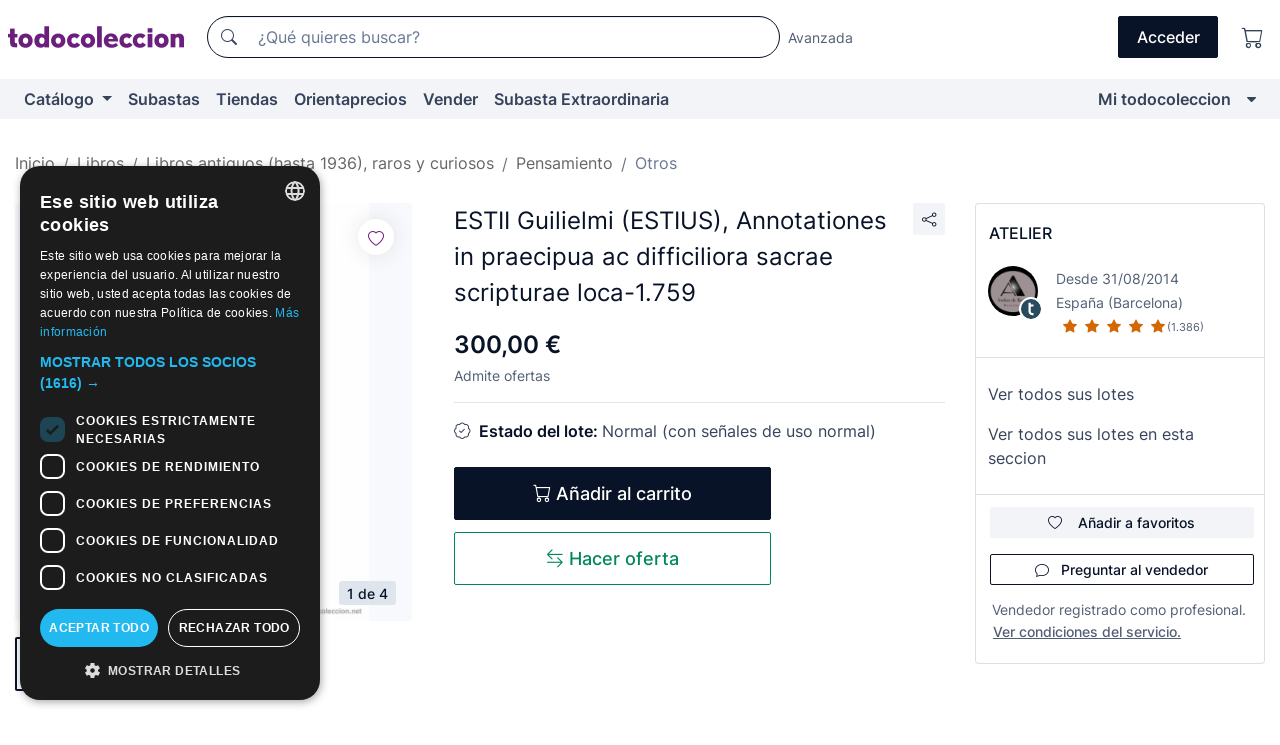

--- FILE ---
content_type: text/html;charset=UTF-8
request_url: https://www.todocoleccion.net/libros-antiguos/estii-guilielmi-estius-annotationes-in-praecipua-ac-difficiliora-sacrae-scripturae-loca-1-759~x53763309
body_size: 14811
content:

<!DOCTYPE html>
<html lang="es">
<head><script>(function(w,i,g){w[g]=w[g]||[];if(typeof w[g].push=='function')w[g].push(i)})
(window,'GTM-N5BMJZR','google_tags_first_party');</script><script>(function(w,d,s,l){w[l]=w[l]||[];(function(){w[l].push(arguments);})('set', 'developer_id.dY2E1Nz', true);
		var f=d.getElementsByTagName(s)[0],
		j=d.createElement(s);j.async=true;j.src='/2vdj/';
		f.parentNode.insertBefore(j,f);
		})(window,document,'script','dataLayer');</script>
<script>
if (typeof MutationObserver === 'undefined') {
var scriptTag = document.createElement('script');
scriptTag.src = "/assets/javascripts/vendor/mutationobserver.min.js";
// document.head.appendChild(scriptTag);
document.getElementsByTagName('head')[0].appendChild(scriptTag);
}
</script>
<meta http-equiv="Content-Type" content="text/html; charset=utf-8" />
<meta http-equiv="X-UA-Compatible" content="IE=edge">
<meta name="viewport" content="width=device-width, initial-scale=1">
<link rel="dns-prefetch" href="//pictures2.todocoleccion.net" />
<link rel="preconnect" href="https://assets2.todocoleccion.online" />
<link rel="preconnect" href="https://cloud10.todocoleccion.online" />
<link rel="shortcut icon" href="https://assets2.todocoleccion.online/assets/images/favicons/favicon.ico" type="image/x-icon" />
<script>
var MANGOPAY_CLIENT_ID = "todocoleccion";
var MANGOPAY_ENVIRONMENT = "PRODUCTION";
</script>
<meta name="description" content="Compra al mejor precio ESTII Guilielmi (ESTIUS), Annotationes in praec en la sección Otros libros antiguos de pensamiento de la web." />
<meta name="robots" content="index,follow" />
<meta name="apple-itunes-app" content="app-id=892347440">
<meta name="google-play-app" content="app-id=com.package.android">
<title>estii guilielmi (estius), annotationes in praec - Compra venta en todocoleccion</title>
<link rel="stylesheet" type="text/css" href="https://assets2.todocoleccion.online/assets/stylesheets/font-inter.css?202511261137">
<link rel="stylesheet" type="text/css" href="https://assets2.todocoleccion.online/assets/stylesheets/tcbootstrap.css?202511261137" />
<link rel="stylesheet" type="text/css" href="https://assets2.todocoleccion.online/assets/stylesheets/application.css?202511261137" />
<link rel="stylesheet" type="text/css" href="https://assets2.todocoleccion.online/assets/stylesheets/zoconet-design-system.css?202511261137" />
<link rel="stylesheet" type="text/css" href="https://assets2.todocoleccion.online/assets/icons/font/bootstrap-icons.css?202511261137" />
<link rel="stylesheet" type="text/css" href="https://assets2.todocoleccion.online/assets/stylesheets/swiper.css?202511261137" />
<link rel="stylesheet" type="text/css" href="https://assets2.todocoleccion.online/assets/stylesheets/lote.css?202511261137" />
<link rel="canonical" href="https://www.todocoleccion.net/libros-antiguos/estii-guilielmi-estius-annotationes-in-praecipua-ac-difficiliora-sacrae-scripturae-loca-1-759~x53763309" />
<link rel="alternate" hreflang="es" href="https://www.todocoleccion.net/libros-antiguos/estii-guilielmi-estius-annotationes-in-praecipua-ac-difficiliora-sacrae-scripturae-loca-1-759~x53763309" />
<link rel="alternate" hreflang="en" href="https://en.todocoleccion.net/old-books/estii-guilielmi-estius-annotationes-in-praecipua-ac-difficiliora-sacrae-scripturae-loca-1-759~x53763309" />
<link rel="alternate" hreflang="de" href="https://de.todocoleccion.net/alte-bucher/estii-guilielmi-estius-annotationes-in-praecipua-ac-difficiliora-sacrae-scripturae-loca-1-759~x53763309" />
<link rel="alternate" hreflang="fr" href="https://fr.todocoleccion.net/livres-anciens/estii-guilielmi-estius-annotationes-in-praecipua-ac-difficiliora-sacrae-scripturae-loca-1-759~x53763309" />
<link rel="alternate" hreflang="pt" href="https://pt.todocoleccion.net/livros-antigos/estii-guilielmi-estius-annotationes-in-praecipua-ac-difficiliora-sacrae-scripturae-loca-1-759~x53763309" />
<link rel="alternate" hreflang="it" href="https://it.todocoleccion.net/libri-antichi/estii-guilielmi-estius-annotationes-in-praecipua-ac-difficiliora-sacrae-scripturae-loca-1-759~x53763309" />
<script type="text/javascript" src="https://assets2.todocoleccion.online/assets/javascripts/vendor/modernizr.js?202601121244">
</script>
<script type="text/javascript" src="https://cdn.jsdelivr.net/npm/@mangopay/vault-sdk@1.2.1/dist/umd/client.min.js"></script>
<link rel="apple-touch-icon" href="https://assets2.todocoleccion.online/assets/images/apple_touch_icons/apple-touch-icon-iphone-60x60.png">
<link rel="apple-touch-icon" sizes="60x60" href="https://assets2.todocoleccion.online/assets/images/apple_touch_icons/apple-touch-icon-ipad-76x76.png">
<link rel="apple-touch-icon" sizes="114x114" href="https://assets2.todocoleccion.online/assets/images/apple_touch_icons/apple-touch-icon-iphone-retina-120x120.png">
<link rel="apple-touch-icon" sizes="144x144" href="https://assets2.todocoleccion.online/assets/images/apple_touch_icons/apple-touch-icon-ipad-retina-152x152.png">
<meta name="apple-itunes-app" content="app-id=892347440">
<script>
var ASSETS_HOST = "https://assets2.todocoleccion.online";
var FINGERPRINT_IMAGES ="202512231041";
var FINGERPRINT_CSS ="202511261137";
</script>
<script>
dataLayer = [];
// Configuración cookieScript: Nos aseguramos que, al arrancar, por defecto estén denegadas las cookies,
// porque se nos queja Google de que ejecutamos cosas de recoplilación de datos antes de que el usuario pueda aceptar o denegar las cookies.
dataLayer.push(
'consent',
'default',
{
'ad_personalization': 'denied',
'ad_storage': 'denied',
'ad_user_data': 'denied',
'analytics_storage': 'denied',
'wait_for_update': 500
}
);
dataLayer.push({"loggedIn":false});
dataLayer.push({"esMovil":false});
dataLayer.push({"content_type":"lote"});
dataLayer.push({"lote":{"precio":300,"ofertas":true,"descuento":false,"modalidad":"venta directa"}});
dataLayer.push({"catalogo":{"sec3":"Pensamiento","sec1":"Libros","sec2":"Libros antiguos (hasta 1936), raros y curiosos","sec4":"Otros "}});
dataLayer.push({"googleSit":"En Venta"});
dataLayer.push({"subasta":false});
dataLayer.push({
'ecommerce': {
'detail': {
'products': [{"price":"300.00","variant":"","brand":"","category":"Libros/Libros antiguos (hasta 1936), raros y curiosos/Pensamiento/Otros","name":"Otros ","id":"53763309","currency":"EUR"}]
}
}
});
</script>
<script>(function(w,d,s,l,i){w[l]=w[l]||[];w[l].push({'gtm.start':
new Date().getTime(),event:'gtm.js'});var f=d.getElementsByTagName(s)[0],
j=d.createElement(s),dl=l!='dataLayer'?'&l='+l:'';j.async=true;j.src=
'https://www.googletagmanager.com/gtm.js?id='+i+dl;f.parentNode.insertBefore(j,f);
})(window,document,'script','dataLayer','GTM-N5BMJZR');</script>
<meta property="og:title" content="ESTII Guilielmi (ESTIUS), Annotationes in praecipua ac difficiliora sacrae scripturae loca-1.759"/>
<meta property="og:type" content="product"/>
<meta property="og:url" content="https://www.todocoleccion.net/libros-antiguos/estii-guilielmi-estius-annotationes-in-praecipua-ac-difficiliora-sacrae-scripturae-loca-1-759~x53763309"/>
<meta property="og:image" content="https://cloud10.todocoleccion.online/libros-antiguos/tc/2016/01/13/14/53763309.jpg?size=230x230&crop=true"/>
<meta property="og:image:width" content="230"/>
<meta property="og:image:height" content="230"/>
<meta property="og:site_name" content="todocoleccion.net"/>
<meta property="og:description" content="ESTII Guilielmi (ESTIUS), Annotationes in praecipua ac difficiliora sacrae scripturae loca-1.759"/>
<meta name="google-translate-customization" content="666371e4fcbb35ea-7d61682752185561-g881534783573c20e-15" />
<!-- CBWIRE Styles -->
<style >[wire\:loading][wire\:loading], [wire\:loading\.delay][wire\:loading\.delay], [wire\:loading\.inline-block][wire\:loading\.inline-block], [wire\:loading\.inline][wire\:loading\.inline], [wire\:loading\.block][wire\:loading\.block], [wire\:loading\.flex][wire\:loading\.flex], [wire\:loading\.table][wire\:loading\.table], [wire\:loading\.grid][wire\:loading\.grid], [wire\:loading\.inline-flex][wire\:loading\.inline-flex] {display: none;}[wire\:loading\.delay\.none][wire\:loading\.delay\.none], [wire\:loading\.delay\.shortest][wire\:loading\.delay\.shortest], [wire\:loading\.delay\.shorter][wire\:loading\.delay\.shorter], [wire\:loading\.delay\.short][wire\:loading\.delay\.short], [wire\:loading\.delay\.default][wire\:loading\.delay\.default], [wire\:loading\.delay\.long][wire\:loading\.delay\.long], [wire\:loading\.delay\.longer][wire\:loading\.delay\.longer], [wire\:loading\.delay\.longest][wire\:loading\.delay\.longest] {display: none;}[wire\:offline][wire\:offline] {display: none;}[wire\:dirty]:not(textarea):not(input):not(select) {display: none;}:root {--livewire-progress-bar-color: #2299dd;}[x-cloak] {display: none !important;}</style>
</head>
<body class="at-desktop">
<div id="wrap" class="pagina">
<span id="inicio">
</span>
<div id="header" role="banner" class="hidden-print">
<div id="cabecera" role="banner" class="hidden-print">
<div id="cabecera-top-container">
<div id="cabecera-top">
<div class="container p-0 p-md-3">
<div class="d-flex justify-content-between align-items-center">
<div class="cabecera-col col-side-user-menu">
<button wire:snapshot="&#x7b;&quot;data&quot;&#x3a;&#x7b;&#x7d;,&quot;memo&quot;&#x3a;&#x7b;&quot;id&quot;&#x3a;&quot;0a2fee373bc454fab313e9f063ae190c&quot;,&quot;name&quot;&#x3a;&quot;cabecera&#x2f;SideUserMenuButton&quot;,&quot;path&quot;&#x3a;&quot;cabecera&#x2f;SideUserMenuButton&quot;,&quot;method&quot;&#x3a;&quot;GET&quot;,&quot;children&quot;&#x3a;&#x5b;&#x5d;,&quot;scripts&quot;&#x3a;&#x5b;&#x5d;,&quot;assets&quot;&#x3a;&#x5b;&#x5d;,&quot;isolate&quot;&#x3a;false,&quot;lazyLoaded&quot;&#x3a;false,&quot;lazyIsolated&quot;&#x3a;true,&quot;errors&quot;&#x3a;&#x5b;&#x5d;,&quot;locale&quot;&#x3a;&quot;en&quot;&#x7d;,&quot;checksum&quot;&#x3a;&quot;3904FD81C363C75353AC3F7E4D25EFBECACFD2F0EF4E681441A04D6B22095269&quot;&#x7d;" wire:effects="[]" wire:id="0a2fee373bc454fab313e9f063ae190c"
aria-controls="SideUserMenu"
aria-expanded="false"
data-toggle="modal"
data-target="#SideUserMenu"
title="Mostrar/ocultar menú de usuario"
type="button"
class="pl-5 btn-without-min-width btn btn-outline-primary"
style="border-width: 0px"
wire:click="$dispatch( 'update-side-user-menu-modal-body' )"
>
<span class="bi bi-list icon-header-menu fs-24"></span>
</button>
</div>
<div class="align-self-center d-none d-md-block logo-header">
<div id="cabecera-logo" class="mr-5 w-100">
<a
href="/"
title="todocoleccion - Compra venta y subasta de antigüedades, arte y coleccionismo"
class="d-inline-block py-3 d-flex align-items-center"
>
<span class="sprite1 sprite1-logotipo_tc"></span>
<span class="sr-only">todocoleccion: compra y venta de antigüedades y objetos de colección</span>
</a>
</div>
</div>
<div class="align-self-center order-3 ml-auto">
<div class="opciones_cab">
<ul id="cabecera-menu" class="d-flex flex-nowrap align-items-center list-inline user-isnt-loggedin">
<li id="btn-login" class="cabecera-menu-userlink list-inline-item d-none d-md-block mr-6">
<a
href="/acceder/?cod=ent&amp;encoded_back_url=true&amp;back_url=%2Flotes%2Fshow%3FRw%3D1%26Id%5FLote%3D53763309%26firstpart%3D%2Flibros%2Dantiguos%2Festii%2Dguilielmi%2Destius%2Dannotationes%2Din%2Dpraecipua%2Dac%2Ddifficiliora%2Dsacrae%2Dscripturae%2Dloca%2D1%2D759"
id="cabecera-menu-login-link"
title="Acceder a Mi todocoleccion"
class="btn btn-primary no-underline text-color menu-link d-inline-block act-as-link"
rel="nofollow"
>
<span>
Acceder
</span>
</a>
</li>
<li class="list-inline-item pl-4 pr-5 p-md-0 mr-md-3">
<a
href="/carrito_de_compra"
title="Carrito de la compra"
class="no-underline menu-link d-inline-block act-as-link"
rel="nofollow"
>
<i
class="bi bi-cart icon-cabecera-menu"
title="Carrito de la compra"
></i>
<span wire:snapshot="&#x7b;&quot;data&quot;&#x3a;&#x7b;&quot;count&quot;&#x3a;0&#x7d;,&quot;memo&quot;&#x3a;&#x7b;&quot;id&quot;&#x3a;&quot;ba4a829002edd840691841184b9e2249&quot;,&quot;name&quot;&#x3a;&quot;shared&#x2f;BasketCount&quot;,&quot;path&quot;&#x3a;&quot;shared&#x2f;BasketCount&quot;,&quot;method&quot;&#x3a;&quot;GET&quot;,&quot;children&quot;&#x3a;&#x5b;&#x5d;,&quot;scripts&quot;&#x3a;&#x5b;&#x5d;,&quot;assets&quot;&#x3a;&#x5b;&#x5d;,&quot;isolate&quot;&#x3a;false,&quot;lazyLoaded&quot;&#x3a;false,&quot;lazyIsolated&quot;&#x3a;true,&quot;errors&quot;&#x3a;&#x5b;&#x5d;,&quot;locale&quot;&#x3a;&quot;en&quot;&#x7d;,&quot;checksum&quot;&#x3a;&quot;C842C1C47E5072872D958D0D94E94873147A8DA0AFF241CB3D1FB53BF4737CDA&quot;&#x7d;" wire:effects="&#x7b;&quot;listeners&quot;&#x3a;&#x5b;&quot;basket-count-updated&quot;&#x5d;&#x7d;" wire:id="ba4a829002edd840691841184b9e2249">
</span>
</a>
</li>
</ul>
</div>
</div>
<div id="buscador-header" class="flex-grow-1 order-sm-0 order-2 py-5 p-md-3">
<div class="w-100 buscador_cab" role="search">
<form action="/buscador" method="get" name="Buscador">
<input type="hidden" name="from" value="top">
<label for="buscador-general" class="sr-only">
Buscar:
</label>
<div class="input-group buscador-general input-group-search-primary d-flex flex-row justify-content-between align-items-start flex-nowrap w-100">
<div class="input-group-prepend">
<button
class="btn"
data-testid="search-button"
type="submit"
title="Buscador de todocoleccion"
>
<span class="bi bi-search"></span>
</button>
</div>
<input
type="search"
name="bu"
id="buscador-general"
value=""
class="form-control campo_buscar"
placeholder="¿Qué quieres buscar?"
title="¿Qué quieres buscar?"
/>
</div>
</form>
</div>
</div>
<div id="buscador-header-avanzado" class="flex-grow-1 d-none d-xl-block">
<a href="/buscador/turbo" id="buscador-avanzado-link" class="ml-0" rel="nofollow">
Avanzada
</a>
</div>
</div>
</div>
</div>
</div>
<div
id="cabecera-barra"
role="navigation"
class="navbar navbar-light navbar-expand bg-gray navbar-zoconet-main "
>
<div class="container">
<ul class="nav navbar-nav w-100 justify-content-between justify-content-md-start">
<li
class="nav-item first-item dropdown"
>
<a wire:snapshot="&#x7b;&quot;data&quot;&#x3a;&#x7b;&quot;catalogo_path&quot;&#x3a;&quot;&#x2f;s&#x2f;catalogo&quot;&#x7d;,&quot;memo&quot;&#x3a;&#x7b;&quot;id&quot;&#x3a;&quot;1c61c3181be468b2b80211236e8a7958&quot;,&quot;name&quot;&#x3a;&quot;shared.cabecera.MenuCatalogoButton&quot;,&quot;path&quot;&#x3a;&quot;shared.cabecera.MenuCatalogoButton&quot;,&quot;method&quot;&#x3a;&quot;GET&quot;,&quot;children&quot;&#x3a;&#x5b;&#x5d;,&quot;scripts&quot;&#x3a;&#x5b;&#x5d;,&quot;assets&quot;&#x3a;&#x5b;&#x5d;,&quot;isolate&quot;&#x3a;false,&quot;lazyLoaded&quot;&#x3a;false,&quot;lazyIsolated&quot;&#x3a;true,&quot;errors&quot;&#x3a;&#x5b;&#x5d;,&quot;locale&quot;&#x3a;&quot;en&quot;&#x7d;,&quot;checksum&quot;&#x3a;&quot;5579D82A0974D605DDE3F49D83951CE150DFDFBB901AACCB87AB2AD0F6EF06AD&quot;&#x7d;" wire:effects="[]" wire:id="1c61c3181be468b2b80211236e8a7958"
href="/s/catalogo"
title="Catálogo"
class="link-to-catalogo dropdown-toggle pull-left nav-link"
data-toggle="dropdown"
role="button"
aria-haspopup="true"
aria-expanded="false"
wire:click="$dispatch( 'update-menu-catalogo-dropdown-menu' )"
>
Catálogo
</a>
<div class="dropdown-menu dropdown-menu-catalogo z-index-max pt-6 pb-4">
<div wire:snapshot="&#x7b;&quot;data&quot;&#x3a;&#x7b;&quot;yet_loaded&quot;&#x3a;false,&quot;secciones&quot;&#x3a;&#x5b;&#x5d;&#x7d;,&quot;memo&quot;&#x3a;&#x7b;&quot;id&quot;&#x3a;&quot;70ba9e53d5cf0e6affd643fafa7a512c&quot;,&quot;name&quot;&#x3a;&quot;shared.cabecera.MenuCatalogoDropdownMenu&quot;,&quot;path&quot;&#x3a;&quot;shared.cabecera.MenuCatalogoDropdownMenu&quot;,&quot;method&quot;&#x3a;&quot;GET&quot;,&quot;children&quot;&#x3a;&#x5b;&#x5d;,&quot;scripts&quot;&#x3a;&#x5b;&#x5d;,&quot;assets&quot;&#x3a;&#x5b;&#x5d;,&quot;isolate&quot;&#x3a;false,&quot;lazyLoaded&quot;&#x3a;false,&quot;lazyIsolated&quot;&#x3a;true,&quot;errors&quot;&#x3a;&#x5b;&#x5d;,&quot;locale&quot;&#x3a;&quot;en&quot;&#x7d;,&quot;checksum&quot;&#x3a;&quot;C043CE994FEEC15E18AB12B056FA9DDF75C443BD5AD7D2C404A811CE45DB8AE8&quot;&#x7d;" wire:effects="&#x7b;&quot;listeners&quot;&#x3a;&#x5b;&quot;update-menu-catalogo-dropdown-menu&quot;&#x5d;&#x7d;" wire:id="70ba9e53d5cf0e6affd643fafa7a512c">
<div wire:loading>
<div class="p-4">
<i class="icon text-muted icon-spinner icon-spin"></i>
</div>
</div>
<div class="list-group">
<div class="grid-list-group-catalog">
</div>
<div>
<a
href="/s/catalogo"
class="btn btn-outline-primary btn-ghost font-weight-bold p-4"
title="Ver todas las secciones"
>
Ver todas las secciones
<i class="bi bi-arrow-right"></i>
</a>
</div>
</div>
</div>
</div>
</li>
<li
class="nav-item d-none d-md-block"
>
<a
href="/subastas"
title="Subastas online"
class="nav-link"
>
Subastas
</a>
</li>
<li
class="nav-item d-none d-md-block"
>
<a
href="/tiendas"
title="Tiendas"
class="nav-link"
>
Tiendas
</a>
</li>
<li
class="nav-item d-none d-md-block"
>
<a
href="/orientaprecios"
title="Orientaprecios"
class="nav-link"
>
Orientaprecios
</a>
</li>
<li
class="nav-item second-item"
>
<a
href="/ayuda/vender"
title="Vender en todocoleccion"
class="nav-link"
>
Vender
</a>
</li>
<li
class="nav-item d-none d-md-block"
>
<a
href="/s/catalogo?M=e&amp;O=mas"
title="Subasta Extraordinaria"
class="nav-link"
>
Subasta Extraordinaria
</a>
</li>
<li
class="nav-item last-item ml-sm-auto"
>
<a
href="/mitc"
title="Mi todocoleccion."
class="nav-link"
>
Mi todocoleccion
</a>
</li>
<li class="nav-item visible-md visible-lg mitc_mostrar">
<a
href="/mitc?mostrarbmtc"
title="Mostrar Barra Mi todocoleccion."
class="nav-link"
>
<span class="hidden">
Mostrar Barra Mi todocoleccion
</span><i class="icon icon-caret-down"></i>
</a>
</li>
</ul>
</div>
</div>
</div>
</div>
<div id="page-content">
<div id="page-content-fullwidth">
</div>
<div class="container">
<div id="react-breadcrumbs">
<div
class=" mt-7"
style="height: 40px"
>
<div class="swiper">
<div class="swiper-container" data-initialSlide="4">
<ul
class="
breadcrumb
flex-nowrap
swiper-wrapper
m-0
"
>
<li
class="breadcrumb-item swiper-slide"
style="width: auto"
>
<a href="/" title="Página de inicio" class="breadcrumb-link">
<span>
Inicio
</span>
</a>
</li>
<li
class="breadcrumb-item swiper-slide"
style="width: auto"
>
<a href="/s/libros" title="Libros" class="breadcrumb-link">
<span>Libros</span>
</a>
</li>
<li
class="breadcrumb-item swiper-slide"
style="width: auto"
>
<a href="/s/libros-antiguos-raros-curiosos" title="Libros antiguos &#x28;hasta 1936&#x29;, raros y curiosos" class="breadcrumb-link">
<span>Libros antiguos (hasta 1936), raros y curiosos</span>
</a>
</li>
<li
class="breadcrumb-item swiper-slide"
style="width: auto"
>
<a href="/s/libros-antiguos-humanidades" title="Pensamiento" class="breadcrumb-link">
<span>Pensamiento</span>
</a>
</li>
<li
class="active breadcrumb-item swiper-slide"
style="width: auto"
>
<a href="/s/libros-antiguos-humanidades-varios" title="Otros " class="breadcrumb-link">
<span>Otros </span>
</a>
</li>
</ul>
</div>
</div>
</div>
</div>
<script type="application/ld+json">
{"itemListElement":[{"item":{"@id":"/","name":"Inicio"},"position":1,"@type":"ListItem"},{"item":{"@id":"/s/libros","name":"Libros"},"position":2,"@type":"ListItem"},{"item":{"@id":"/s/libros-antiguos-raros-curiosos","name":"Libros antiguos (hasta 1936), raros y curiosos"},"position":3,"@type":"ListItem"},{"item":{"@id":"/s/libros-antiguos-humanidades","name":"Pensamiento"},"position":4,"@type":"ListItem"},{"item":{"@id":"/s/libros-antiguos-humanidades-varios","name":"Otros "},"position":5,"@type":"ListItem"}],"@context":"https://schema.org","@type":"BreadcrumbList"}
</script>
<div class="pagina lote">
<div class="contenido">
<div class="lote-container mb-5 mt-2 mt-md-4">
<div class="position-relative image-gallery-lote">
<div id="react-image-gallery" data-props="&#x7b;&quot;all_images&quot;&#x3a;&#x5b;&#x7b;&quot;src_webp&quot;&#x3a;&quot;https&#x3a;&#x2f;&#x2f;cloud10.todocoleccion.online&#x2f;libros-antiguos&#x2f;tc&#x2f;2016&#x2f;01&#x2f;13&#x2f;14&#x2f;53763309.webp&quot;,&quot;alt&quot;&#x3a;&quot;Libros antiguos&#x3a; ESTII Guilielmi &#x28;ESTIUS&#x29;, Annotationes in praecipua ac difficiliora sacrae scripturae loca-1.759 - Foto 1&quot;,&quot;id&quot;&#x3a;0,&quot;title&quot;&#x3a;&quot;ESTII Guilielmi &#x28;ESTIUS&#x29;, Annotationes in praecipua ac difficiliora sacrae scripturae loca-1.759 - Foto 1&quot;,&quot;src&quot;&#x3a;&quot;https&#x3a;&#x2f;&#x2f;cloud10.todocoleccion.online&#x2f;libros-antiguos&#x2f;tc&#x2f;2016&#x2f;01&#x2f;13&#x2f;14&#x2f;53763309.jpg&quot;&#x7d;,&#x7b;&quot;src_webp&quot;&#x3a;&quot;https&#x3a;&#x2f;&#x2f;cloud10.todocoleccion.online&#x2f;libros-antiguos&#x2f;tc&#x2f;2016&#x2f;01&#x2f;13&#x2f;14&#x2f;53763309_29839562.webp&quot;,&quot;alt&quot;&#x3a;&quot;Libros antiguos&#x3a; ESTII Guilielmi &#x28;ESTIUS&#x29;, Annotationes in praecipua ac difficiliora sacrae scripturae loca-1.759 - Foto 2&quot;,&quot;id&quot;&#x3a;29839562,&quot;title&quot;&#x3a;&quot;Libros antiguos&#x3a; ESTII Guilielmi &#x28;ESTIUS&#x29;, Annotationes in praecipua ac difficiliora sacrae scripturae loca-1.759 - Foto 2&quot;,&quot;src&quot;&#x3a;&quot;https&#x3a;&#x2f;&#x2f;cloud10.todocoleccion.online&#x2f;libros-antiguos&#x2f;tc&#x2f;2016&#x2f;01&#x2f;13&#x2f;14&#x2f;53763309_29839562.jpg&quot;&#x7d;,&#x7b;&quot;src_webp&quot;&#x3a;&quot;https&#x3a;&#x2f;&#x2f;cloud10.todocoleccion.online&#x2f;libros-antiguos&#x2f;tc&#x2f;2016&#x2f;01&#x2f;13&#x2f;14&#x2f;53763309_29839565.webp&quot;,&quot;alt&quot;&#x3a;&quot;Libros antiguos&#x3a; ESTII Guilielmi &#x28;ESTIUS&#x29;, Annotationes in praecipua ac difficiliora sacrae scripturae loca-1.759 - Foto 3&quot;,&quot;id&quot;&#x3a;29839565,&quot;title&quot;&#x3a;&quot;Libros antiguos&#x3a; ESTII Guilielmi &#x28;ESTIUS&#x29;, Annotationes in praecipua ac difficiliora sacrae scripturae loca-1.759 - Foto 3&quot;,&quot;src&quot;&#x3a;&quot;https&#x3a;&#x2f;&#x2f;cloud10.todocoleccion.online&#x2f;libros-antiguos&#x2f;tc&#x2f;2016&#x2f;01&#x2f;13&#x2f;14&#x2f;53763309_29839565.jpg&quot;&#x7d;,&#x7b;&quot;src_webp&quot;&#x3a;&quot;https&#x3a;&#x2f;&#x2f;cloud10.todocoleccion.online&#x2f;libros-antiguos&#x2f;tc&#x2f;2016&#x2f;01&#x2f;13&#x2f;14&#x2f;53763309_29839568.webp&quot;,&quot;alt&quot;&#x3a;&quot;Libros antiguos&#x3a; ESTII Guilielmi &#x28;ESTIUS&#x29;, Annotationes in praecipua ac difficiliora sacrae scripturae loca-1.759 - Foto 4&quot;,&quot;id&quot;&#x3a;29839568,&quot;title&quot;&#x3a;&quot;Libros antiguos&#x3a; ESTII Guilielmi &#x28;ESTIUS&#x29;, Annotationes in praecipua ac difficiliora sacrae scripturae loca-1.759 - Foto 4&quot;,&quot;src&quot;&#x3a;&quot;https&#x3a;&#x2f;&#x2f;cloud10.todocoleccion.online&#x2f;libros-antiguos&#x2f;tc&#x2f;2016&#x2f;01&#x2f;13&#x2f;14&#x2f;53763309_29839568.jpg&quot;&#x7d;&#x5d;&#x7d;" class="mb-4">
</div>
<div class="follow-buton-image-lote card-lote">
<div class="follow-lote-button lotes-enlaces-rapidos mr-0 mr-md-1">
<button
class="d-flex justify-content-center align-items-center text-brand bg-white border-0 rounded-circle lotes_enlaces_rapidos-button btn-circle clickeable isnt-active js-followup ga-track-click-in-poner-en-seguimiento"
id="corazon-53763309"
onClick=""
data-ajax="/api/seguimientos/create?id=53763309"
data-require-login="true"
data-id_lote="53763309" data-nuevo-usuario-accion-tipo="0"
data-nuevo-usuario-accion-valor="53763309" rel="nofollow" title="Seguir"
type="button"
>
<i class="bi lotes_enlaces_rapidos-icon js-icon-seguimiento inline-block bi-heart"></i>
</button>
</div>
</div>
</div>
<div class="info-lote m-0 ml-md-4">
<div id="lote-info" class="lote-info datos
"
>
<div class="d-flex justify-content-between mt-6 mb-3 mt-md-0 mb-md-5">
<h1
class="bold js-lote-titulo-53763309 m-0 text-break font-weight-normal text-gray-900 h5 fs-md-24"
id="lote-page-h1"
>
ESTII Guilielmi (ESTIUS), Annotationes in praecipua ac difficiliora sacrae scripturae loca-1.759
</h1>
<div class="ml-5">
<span id="lote-compartir">
<a
href="#"
class="btn btn-secondary btn-only-icon btn-sm"
data-toggle="popover"
id="js-lote-compartir"
>
<span>
<i class="bi bi-share"></i>
</span>
</a>
<span
id="lote-compartir-botones"
style="display: none"
data-nuevo-usuario-accion-tipo="8"
data-nuevo-usuario-accion-valor="53763309"
>
<span class="sharedbtns">
<a class="btn btn-sm btn-whatsapp" target="_blank" rel="noopener noreferrer" href="https://api.whatsapp.com/send?text=ESTII%20Guilielmi%20%28ESTIUS%29%2C%20Annotationes%20in%20praecipua%20ac%20difficiliora%20sacrae%20scripturae%20loca%2D1%2E759%20https%3A%2F%2Fwww%2Etodocoleccion%2Enet%2Flibros%2Dantiguos%2Festii%2Dguilielmi%2Destius%2Dannotationes%2Din%2Dpraecipua%2Dac%2Ddifficiliora%2Dsacrae%2Dscripturae%2Dloca%2D1%2D759%7Ex53763309"><i class="bi bi-whatsapp"></i></a>
<a class="btn btn-sm btn-facebook" target="_blank" rel="noopener noreferrer" href="http://www.facebook.com/sharer/sharer.php?u=https://www.todocoleccion.net/libros-antiguos/estii-guilielmi-estius-annotationes-in-praecipua-ac-difficiliora-sacrae-scripturae-loca-1-759~x53763309"><i class="bi bi-tc-facebook"></i></a>
<a class="btn btn-sm btn-tweet" target="_blank" rel="noopener noreferrer" href="https://twitter.com/intent/tweet?text=ESTII%20Guilielmi%20%28ESTIUS%29%2C%20Annotationes%20in%20praecipua%20ac%20difficiliora%20sacrae%20scripturae%20loca%2D1%2E759&amp;url=https://www.todocoleccion.net/libros-antiguos/estii-guilielmi-estius-annotationes-in-praecipua-ac-difficiliora-sacrae-scripturae-loca-1-759~x53763309&amp;via=todocoleccion"><i class="bi bi-twitter-x"></i></a>
<a class="btn btn-sm btn-pinterest" target="_blank" rel="noopener noreferrer" href="http://pinterest.com/pin/create/button/?url=https://www.todocoleccion.net/libros-antiguos/estii-guilielmi-estius-annotationes-in-praecipua-ac-difficiliora-sacrae-scripturae-loca-1-759~x53763309&amp;description=ESTII%20Guilielmi%20%28ESTIUS%29%2C%20Annotationes%20in%20praecipua%20ac%20difficiliora%20sacrae%20scripturae%20loca%2D1%2E759&amp;media=https://cloud10.todocoleccion.online/libros-antiguos/tc/2016/01/13/14/53763309.jpg"><i class="bi bi-tc-pinterest"></i></a>
</span>
<span class="sharedbtns">
<a
href="/lotes/envia_amigo?m=lote&id_lote=53763309"
class="btn btn-rrss js-boton-enviar-amigo"
title="Quizás conoces a algún amigo al que pueda interesarle este lote"
>
<i class="bi bi-envelope-fill"></i>
</a>
</span>
</span>
</span>
</div>
</div>
<div>
<div class="lote-info-no-en-subasta">
<div class="mb-1 hidden-xs">
<span class="text-gray-900 mr-3">
<span class="text-nowrap bolder lote-precio" style="font-size:24px;">
300,00 &euro;
</span>
</span>
</div>
<div class="mb-4 fs-14 text-gray-600">Admite ofertas</div>
<hr class="d-none d-sm-none" />
<hr class="border-top" />
</div>
<div class="mb-6">
<p class="mb-3">
<span class="bi bi-patch-check"></span>
<span class="text-gray-900 font-weight-bolder ml-2">
Estado del lote:
</span>
Normal (con señales de uso normal)
</p>
</div>
<div>
</div>
<div class="row">
<div class="col-md-8">
<div wire:snapshot="&#x7b;&quot;data&quot;&#x3a;&#x7b;&quot;with_icon&quot;&#x3a;true,&quot;ga_track_add_button&quot;&#x3a;&quot;lote-boton-comprar&quot;,&quot;button_class&quot;&#x3a;&quot;btn-lg&#x20;btn-block&#x20;hidden-xs&quot;,&quot;is_in_other_basket&quot;&#x3a;false,&quot;modal_id&quot;&#x3a;&quot;form-add-to-basket-modal-id-53763309&quot;,&quot;id_lote&quot;&#x3a;53763309,&quot;is_in_my_basket&quot;&#x3a;false&#x7d;,&quot;memo&quot;&#x3a;&#x7b;&quot;id&quot;&#x3a;&quot;21cd7622d229adde6497fefaacc168ba&quot;,&quot;name&quot;&#x3a;&quot;shared&#x2f;BasketButton&quot;,&quot;path&quot;&#x3a;&quot;shared&#x2f;BasketButton&quot;,&quot;method&quot;&#x3a;&quot;GET&quot;,&quot;children&quot;&#x3a;&#x5b;&#x5d;,&quot;scripts&quot;&#x3a;&#x5b;&#x5d;,&quot;assets&quot;&#x3a;&#x5b;&#x5d;,&quot;isolate&quot;&#x3a;false,&quot;lazyLoaded&quot;&#x3a;false,&quot;lazyIsolated&quot;&#x3a;true,&quot;errors&quot;&#x3a;&#x5b;&#x5d;,&quot;locale&quot;&#x3a;&quot;en&quot;&#x7d;,&quot;checksum&quot;&#x3a;&quot;72B981364BA141303DBC4329FA4E8536E04689138BAD8B90742E160D6D88712D&quot;&#x7d;" wire:effects="&#x7b;&quot;listeners&quot;&#x3a;&#x5b;&quot;add-lot-to-my-basket&quot;&#x5d;&#x7d;" wire:id="21cd7622d229adde6497fefaacc168ba">
<form action="/carrito_de_compra/add" method="POST" wire:submit.prevent="addToBasket">
<input type="hidden" name="id_Lote" value="53763309" />
<button
type="submit"
title="Añadir al carrito"
class="btn btn-primary btn-lg btn-block hidden-xs ga-track-lote-boton-comprar"
>
<i class="bi bi-cart"></i>
<span class="d-md-none">
Añadir
</span>
<span class="d-none d-md-inline-block">
Añadir al carrito
</span>
</button>
</form>
</div>
<div wire:snapshot="&#x7b;&quot;data&quot;&#x3a;&#x7b;&quot;imagen_width&quot;&#x3a;60,&quot;imagen_lote&quot;&#x3a;&quot;https&#x3a;&#x2f;&#x2f;cloud10.todocoleccion.online&#x2f;libros-antiguos&#x2f;tc&#x2f;2016&#x2f;01&#x2f;13&#x2f;14&#x2f;53763309.jpg&#x3f;size&#x3d;60x60&amp;crop&#x3d;true&quot;,&quot;modal_id&quot;&#x3a;&quot;form-add-to-basket-modal-id-53763309&quot;,&quot;success&quot;&#x3a;true,&quot;error_msg&quot;&#x3a;&quot;&quot;,&quot;titulo_lote&quot;&#x3a;&quot;ESTII&#x20;Guilielmi&#x20;&#x28;ESTIUS&#x29;,&#x20;Annotationes&#x20;in&#x20;praecipua&#x20;ac&#x20;difficiliora&#x20;sacrae&#x20;scripturae&#x20;loca-1.759&quot;,&quot;id_lote&quot;&#x3a;53763309,&quot;render_modal&quot;&#x3a;true,&quot;show_modal&quot;&#x3a;false&#x7d;,&quot;memo&quot;&#x3a;&#x7b;&quot;id&quot;&#x3a;&quot;e696793d8c9cf1c76b89306c5d0cadf0&quot;,&quot;name&quot;&#x3a;&quot;shared&#x2f;BasketModal&quot;,&quot;path&quot;&#x3a;&quot;shared&#x2f;BasketModal&quot;,&quot;method&quot;&#x3a;&quot;GET&quot;,&quot;children&quot;&#x3a;&#x5b;&#x5d;,&quot;scripts&quot;&#x3a;&#x5b;&#x5d;,&quot;assets&quot;&#x3a;&#x5b;&#x5d;,&quot;isolate&quot;&#x3a;false,&quot;lazyLoaded&quot;&#x3a;false,&quot;lazyIsolated&quot;&#x3a;true,&quot;errors&quot;&#x3a;&#x5b;&#x5d;,&quot;locale&quot;&#x3a;&quot;en&quot;&#x7d;,&quot;checksum&quot;&#x3a;&quot;006740C212DBAB2EAF6BD40558BD4636004A8EC89C257C3331D92CD54464431C&quot;&#x7d;" wire:effects="&#x7b;&quot;listeners&quot;&#x3a;&#x5b;&quot;add-lot-to-my-basket&quot;,&quot;close-basket-modal&quot;&#x5d;&#x7d;" wire:id="e696793d8c9cf1c76b89306c5d0cadf0">
</div>
</div>
</div>
<div class="pt-4">
<div class="row">
<div class="col-md-8">
<button
class="btn btn-outline-buy btn-block btn-lg d-none d-md-block margin-bottom-xs ga-track-class-boton-hacer-oferta d-md-block"
data-target="#modal-make-an-offer"
data-toggle="modal"
type="button"
>
<i class="bi btn-icon bi-arrow-left-right"></i>
Hacer oferta
</button>
</div>
</div>
</div>
<div class="modal fade js-modal-offer" tabindex="-1" id="modal-make-an-offer">
<div class="modal-dialog">
<div class="modal-content">
<div wire:snapshot="&#x7b;&quot;data&quot;&#x3a;&#x7b;&quot;offer_amount&quot;&#x3a;&quot;&quot;,&quot;offer&quot;&#x3a;&quot;&quot;,&quot;canonical&quot;&#x3a;&quot;https&#x3a;&#x2f;&#x2f;www.todocoleccion.net&#x2f;libros-antiguos&#x2f;estii-guilielmi-estius-annotationes-in-praecipua-ac-difficiliora-sacrae-scripturae-loca-1-759&#x7e;x53763309&quot;,&quot;lot_image&quot;&#x3a;&quot;https&#x3a;&#x2f;&#x2f;cloud10.todocoleccion.online&#x2f;libros-antiguos&#x2f;tc&#x2f;2016&#x2f;01&#x2f;13&#x2f;14&#x2f;53763309.jpg&#x3f;size&#x3d;90x90&amp;crop&#x3d;true&quot;,&quot;lot_title&quot;&#x3a;&quot;ESTII&#x20;Guilielmi&#x20;&#x28;ESTIUS&#x29;,&#x20;Annotationes&#x20;in&#x20;praecipua&#x20;ac&#x20;difficiliora&#x20;sacrae&#x20;scripturae&#x20;loca-1.759&quot;,&quot;counteroffer_amount&quot;&#x3a;&quot;&quot;,&quot;offer_status&quot;&#x3a;&quot;&quot;,&quot;advice_msg&quot;&#x3a;&quot;&quot;,&quot;error_msg&quot;&#x3a;&quot;&quot;,&quot;offer_date&quot;&#x3a;&quot;&quot;,&quot;lot_id&quot;&#x3a;53763309,&quot;lot_price&quot;&#x3a;300,&quot;requires_login&quot;&#x3a;false,&quot;counteroffer_date&quot;&#x3a;&quot;&quot;&#x7d;,&quot;memo&quot;&#x3a;&#x7b;&quot;id&quot;&#x3a;&quot;03d77cd738879dfe19f0561b1dc601fb&quot;,&quot;name&quot;&#x3a;&quot;lotes.show.MakeAnOfferModal&quot;,&quot;path&quot;&#x3a;&quot;lotes.show.MakeAnOfferModal&quot;,&quot;method&quot;&#x3a;&quot;GET&quot;,&quot;children&quot;&#x3a;&#x5b;&#x5d;,&quot;scripts&quot;&#x3a;&#x5b;&#x5d;,&quot;assets&quot;&#x3a;&#x5b;&#x5d;,&quot;isolate&quot;&#x3a;false,&quot;lazyLoaded&quot;&#x3a;false,&quot;lazyIsolated&quot;&#x3a;true,&quot;errors&quot;&#x3a;&#x5b;&#x5d;,&quot;locale&quot;&#x3a;&quot;en&quot;&#x7d;,&quot;checksum&quot;&#x3a;&quot;0147A0BAF5B4F78867AAC0F01CD5B38A480ABC9ABF2E3595C7D2274983C005BB&quot;&#x7d;" wire:effects="[]" wire:id="03d77cd738879dfe19f0561b1dc601fb">
<div class="modal-header">
<h4 class="modal-title">Hacer oferta</h4>
<button type="button" class="close" data-dismiss="modal" aria-label="Cerrar">
<span aria-hidden="true">&times;</span>
<span class="sr-only">Cerrar</span>
</button>
</div>
<div class="modal-body">
<form id="form-make-an-offer-modal" wire:submit="makeAnOffer" method="post">
<div class="row">
<div class="col-12">
<div class="media">
<img
src="https&#x3a;&#x2f;&#x2f;cloud10.todocoleccion.online&#x2f;libros-antiguos&#x2f;tc&#x2f;2016&#x2f;01&#x2f;13&#x2f;14&#x2f;53763309.jpg&#x3f;size&#x3d;90x90&amp;crop&#x3d;true"
class="mr-5"
alt="ESTII&#x20;Guilielmi&#x20;&#x28;ESTIUS&#x29;,&#x20;Annotationes&#x20;in&#x20;praecipua&#x20;ac&#x20;difficiliora&#x20;sacrae&#x20;scripturae&#x20;loca-1.759"
/>
<div class="media-body">
<h4>ESTII Guilielmi &#x28;ESTIUS&#x29;, Annotationes in praecipua ac difficiliora sacrae scripturae loca-1.759</h4>
<p><span class="text-nowrap precio_directa">300,00 €</span></p>
</div>
</div>
<hr class="visible-xs" />
</div>
<div class="col-12">
<div class="more-margin-bottom">
Envía una buena oferta al vendedor que no pueda rechazar y <strong>el pedido ¡es tuyo!</strong>
</div>
</div>
<div class="col-12">
</div>
<div class="col-md-6 col-12">
<div class="form-group">
<label class="form-label" for="offer">
Tu oferta
</label>
<div class="inpug-group-with-icons right-icon input-group">
<input
inputmode="decimal"
name="offer"
pattern="( )*[0-9]+([.,][0-9]{0,2})?( )*"
required="required"
placeholder="300,00"
type="text"
id="offer"
class="autotrim form-control"
value=""
wire:model.live="offer"
/>
<div class="input-group-append">
<span class="input-group-text">
<i class="icon icon-euro"></i>
</span>
</div>
</div>
</div>
</div>
<div class="col-6">
<div class="with-left-hr hidden-xs">
<ul class="icon-ul fs-12">
<li class="margin-bottom">
<i
class="icon-li icon icon-circle"
style="font-size: 0.6em; padding-top: 0.5em"
></i>
Enviar una oferta es un compromiso de compra si el vendedor la acepta.
</li>
<li class="margin-bottom">
<i
class="icon-li icon icon-circle"
style="font-size: 0.6em; padding-top: 0.5em"
></i>
Oferta sobre precio de venta. Descuentos, gastos de envío u otras promociones relacionadas no incluidas.
</li>
</ul>
</div>
</div>
<div class="visible-xs text-to-left text-muted col-12">
<div class="more-margin-bottom">
Oferta sobre precio de venta. Descuentos, gastos de envío u otras promociones relacionadas no incluidas.
</div>
<div class="margin-bottom">
Enviar una oferta es un compromiso de compra si el vendedor la acepta.
</div>
</div>
</div>
</form>
</div>
<div class="modal-footer">
<button type="button" class="btn btn-secondary" data-dismiss="modal">
Cancelar oferta
</button>
<button
class="btn btn-primary ga-track-boton-enviar-oferta"
form="form-make-an-offer-modal"
id="button-make-an-offer"
type="submit"
>
Enviar oferta
</button>
</div>
</div>
</div>
</div>
</div>
<div wire:snapshot="&#x7b;&quot;data&quot;&#x3a;&#x7b;&quot;fecha_reserva&quot;&#x3a;null,&quot;id_lote&quot;&#x3a;53763309,&quot;el_lote_ya_esta_en_tu_carrito&quot;&#x3a;false&#x7d;,&quot;memo&quot;&#x3a;&#x7b;&quot;id&quot;&#x3a;&quot;d76f3cdd59e11b3860067337435c219c&quot;,&quot;name&quot;&#x3a;&quot;lotes.show.AlertLotInCart&quot;,&quot;path&quot;&#x3a;&quot;lotes.show.AlertLotInCart&quot;,&quot;method&quot;&#x3a;&quot;GET&quot;,&quot;children&quot;&#x3a;&#x5b;&#x5d;,&quot;scripts&quot;&#x3a;&#x5b;&#x5d;,&quot;assets&quot;&#x3a;&#x5b;&#x5d;,&quot;isolate&quot;&#x3a;false,&quot;lazyLoaded&quot;&#x3a;false,&quot;lazyIsolated&quot;&#x3a;true,&quot;errors&quot;&#x3a;&#x5b;&#x5d;,&quot;locale&quot;&#x3a;&quot;en&quot;&#x7d;,&quot;checksum&quot;&#x3a;&quot;C78A7EEF52AEEE630C93A97FFD4D6B6A3F36E941C2270DF839BF3BCB5DBAA0B7&quot;&#x7d;" wire:effects="&#x7b;&quot;listeners&quot;&#x3a;&#x5b;&quot;add-lot-to-my-basket&quot;&#x5d;&#x7d;" wire:id="d76f3cdd59e11b3860067337435c219c">
</div>
<ul class="icon-ul">
</ul>
</div>
</div>
</div>
<div class="alertas-lote">
</div>
<div class="sobre-lote">
<div class="acordion mb-6 mt-6 mt-md-0">
<div class="acordion-header" id="collapse_description">
<h2 class="fs-16 my-0">
<a
role="button"
class=" d-flex justify-content-between align-items-center"
data-toggle="collapse"
href="#description"
aria-expanded="true"
aria-controls="description"
>
<span class="font-weight-bold">Descripción del lote</span>
<i class="bi ml-auto bi-chevron-up"></i>
</a>
</h2>
</div>
<div class="acordion-body collapse show" id="description"
aria-labelledby="collapse_description" >
<div id="descripcion" class="tab-pane active" style="overflow: hidden">
<div class="margin-bottom">
<div>
<p><span style="font-size:16px;"><strong>Descripci&oacute;n: </strong>Pergamino flexible, lomo manuscrito.Annotationes in praecipua ac difficiliora sacrae scripturae loca, TOMO III -1.759</span></p>
<p><span style="font-size:16px;"><strong>Estado: </strong>Bueno, liger&iacute;sima falta en lomo (ver im&aacute;gen).</span></p>
<p><span style="font-size:16px;"><strong>Medidas:</strong> 37 x 25 cm</span></p>
</div>
</div>
</div>
</div>
</div>
<div class="acordion mb-6">
<div class="acordion-header" id="collapse_conditions">
<h2 class="fs-16 my-0">
<a
role="button"
class="collapsed d-flex justify-content-between align-items-center"
data-toggle="collapse"
href="#formas_de_pago_y_envio"
aria-expanded="false"
aria-controls="formas_de_pago_y_envio"
data-collapse-fetch
>
<span class="font-weight-bold">Condiciones de pago y envío</span>
<i class="bi ml-auto bi-chevron-up"></i>
</a>
</h2>
</div>
<div class="acordion-body collapse " id="formas_de_pago_y_envio"
aria-labelledby="collapse_conditions" data-content-url="/lotes/detalle_envio?id=53763309&amp;gestion=0" id="tab_formas_de_pago_y_envio">
</div>
</div>
<div class="acordion mb-6">
<div class="acordion-header" id="collapse_qa">
<h2 class="fs-16 my-0">
<a
role="button"
class="collapsed d-flex justify-content-between align-items-center"
data-toggle="collapse"
href="#preguntas_y_respuestas"
aria-expanded="false"
aria-controls="preguntas_y_respuestas"
data-collapse-fetch
>
<span class="font-weight-bold flex-grow-1">Preguntas y respuestas</span>
<i class="bi ml-auto bi-chevron-up"></i>
</a>
</h2>
</div>
<div class="acordion-body collapse " id="preguntas_y_respuestas"
aria-labelledby="collapse_qa" data-content-url="/lotes/pyr?id=53763309&amp;situacion_lote=EN VENTA DIRECTA&amp;Id_Usuario=2147256462&amp;Tienda_Clase=5&amp;Tienda_Visible=s&amp;Zona=5&amp;Time=57:3:328&amp;gestion=0">
</div>
</div>
</div>
<div class="info-vendedor-lote">
<div id="info_vendedor_box" class="mb-5">
<div>
<div id="bloque-vendedor" class="fs-md-14 fs-lg-16 card">
<div class="row">
<div class="col-md-12">
<div class="fs-md-14 text-gray-900 mt-5 pl-4 card-title">
<a href="/tienda/atelier" title="Visita la tienda ATELIER" type="button" class="btn-ghost btn btn-outline-primary text-left">
ATELIER
</a>
</div>
</div>
</div>
<div class="row align-items-center">
<div class="col-lg-12 col-md-4">
<div class="card-body">
<div>
<div class="pull-left pr-3">
<div
class="inline-block avatar-container text-left"
style="
height: 60px !important;
width: 60px !important;
overflow: hidden !important;
text-align: center;
vertical-align: bottom;
position: relative;
"
>
<img
src="https://cloud10.todocoleccion.online/tc/logos/logo_D43E568F-E41A-418E-9070FFCB3CF6353B.jpg?size=124x124"
class="rounded-circle"
height="50"
width="50"
title="Visita la tienda ATELIER"
alt="avatar atelier_bcn"
/>
<span
style="
background-image: url('/assets/images/icons/tiendatc-fill.svg');
background-position: center center;
background-size: cover;
border: 2px solid white;
border-radius: 50%;
bottom: 5px;
display: block;
height: 24px;
position: absolute;
right: 5px;
width: 24px;
"
>
</span>
</div>
</div>
<span class="text-gray-600 body-regular">
Desde
31/08/2014
<span>
<br />
<span class="text-gray-600 body-regular">
España
(Barcelona)
</span>
<br />
<button
class="btn btn-link fs-14 p-0 d-flex flex-nowrap"
data-href="/usuario/valoraciones/atelierbcn/vendedor"
data-obfuscated-link
title="5 estrellas. 1386 valoraciones Ver detalle."
type="button"
>
<span title="5 sobre 5">
<i class="bi text-sell-600 mx-2 bi-star-fill"></i><i class="bi text-sell-600 mx-2 bi-star-fill"></i><i class="bi text-sell-600 mx-2 bi-star-fill"></i><i class="bi text-sell-600 mx-2 bi-star-fill"></i><i class="bi text-sell-600 mx-2 bi-star-fill"></i>
</span>
<span class="text-gray-600" title="1386 valoraciones recibidas">
<small>(1.386)</small>
</span>
</button>
</div>
</div>
</div>
<div class="col-lg-12 col-md-4">
<div class="list-group py-5">
<button
class="btn btn-link list-group-chevron-icon list-group-item list-group-item-action"
data-href="/s/catalogo?tienda=atelier"
data-obfuscated-link
title="Lotes en venta de ATELIER en todocoleccion"
type="button"
>
Ver todos sus lotes
<span class="bi bi-chevron-right list-group-chevron-icon-padding"></span>
</button>
<button
class="btn btn-link list-group-chevron-icon list-group-item list-group-item-action"
data-href="/s/libros-antiguos-humanidades-varios?tienda=atelier"
data-obfuscated-link
title="Lotes en venta de ATELIER en Libros Antiguos, Raros y Curiosos - Pensamiento - Otros"
type="button"
>
Ver todos sus lotes en esta seccion
<span class="bi bi-chevron-right list-group-chevron-icon-padding"></span>
</button>
</div>
</div>
<div class="col-lg-12 col-md-4">
<div class="card-footer">
<div class="w-100">
<div class="pb-5">
<button
class="mx-1 btn-sm btn-block btn btn-secondary"
data-href="/mitc/vendedores-favoritos/2147256462/guardar"
data-obfuscated-link
data-require-login="true"
data-nuevo-usuario-accion-tipo="13"
data-nuevo-usuario-accion-valor="2147256462"
title="Poner a ATELIER en tu lista de vendedores favoritos"
type="button"
>
<i class="bi bi-heart btn-icon-left"></i>&nbsp;
Añadir a favoritos
</button>
</div>
<button
id="ask_to_the_seller_button"
class="mx-1 btn btn-outline-primary btn-sm btn-block"
data-require-login="true"
data-nuevo-usuario-accion-tipo="3"
data-nuevo-usuario-accion-valor="53763309"
data-toggle="collapse"
data-target="#preguntas_y_respuestas"
aria-expanded="false"
aria-controls="preguntas_y_respuestas"
data-href="?#preguntas_y_respuestas"
>
<span class="bi bi-chat btn-icon-left"></span>
Preguntar al vendedor
</button>
</div>
</div>
</div>
<div class="col-12">
<div class="mx-5 mb-5 grey-600-color fs-14 pb-2">
<span class="align-middle">
Vendedor registrado como profesional.
</span>
<button
class="btn btn-ghost btn-outline-primary btn-sm underline grey-600-color text-left"
data-href="/condiciones-del-servicio#reglas-compra-venta"
data-obfuscated-link
title="Ver condiciones del servicio."
type="button"
>
Ver condiciones del servicio.
</button>
</div>
</div>
</div>
</div>
</div>
</div>
</div>
</div>
<div class="fixed-top bg-light d-none d-lg-block">
<div
id="navbar-lote-page-comprar-subastar"
class="container flex-nowrap align-items-center py-3"
style="display: none;"
>
<div class="d-flex align-items-center">
<div class="col">
<a class="text-gray-900 h5 font-weight-bolder flex-grow-1" href="/libros-antiguos/estii-guilielmi-estius-annotationes-in-praecipua-ac-difficiliora-sacrae-scripturae-loca-1-759~x53763309#lote-page-h1">ESTII Guilielmi (ESTIUS), Annotationes in praecipua ac difficiliora sacrae scripturae loca-1.759</a>
</div>
<div class="flex-shrink-0">
<a class="navbar-lote-page-price text-decoration-none ml-4 mr-4 flex-shrink-0" href="#lote-info">
<span class="text-nowrap bolder lote-precio" style="font-size:24px;">
300,00 &euro;
</span>
</a>
</div>
<div class="flex-grow-0">
<button
type="button"
class="ga-track-class-boton-hacer-oferta max-width btn btn-outline-buy"
data-target="#modal-make-an-offer"
data-toggle="modal"
>
Hacer oferta
</button>
</div>
<div class="flex-grow-0">
<div wire:snapshot="&#x7b;&quot;data&quot;&#x3a;&#x7b;&quot;with_icon&quot;&#x3a;true,&quot;ga_track_add_button&quot;&#x3a;&quot;lote-boton-comprar&quot;,&quot;button_class&quot;&#x3a;&quot;navbar-lote-page-btn-comprar&#x20;ml-4&quot;,&quot;is_in_other_basket&quot;&#x3a;false,&quot;modal_id&quot;&#x3a;&quot;form-add-to-basket-modal-id-53763309&quot;,&quot;id_lote&quot;&#x3a;53763309,&quot;is_in_my_basket&quot;&#x3a;false&#x7d;,&quot;memo&quot;&#x3a;&#x7b;&quot;id&quot;&#x3a;&quot;e31f64c7b71e45faba57798d805549fb&quot;,&quot;name&quot;&#x3a;&quot;shared&#x2f;BasketButton&quot;,&quot;path&quot;&#x3a;&quot;shared&#x2f;BasketButton&quot;,&quot;method&quot;&#x3a;&quot;GET&quot;,&quot;children&quot;&#x3a;&#x5b;&#x5d;,&quot;scripts&quot;&#x3a;&#x5b;&#x5d;,&quot;assets&quot;&#x3a;&#x5b;&#x5d;,&quot;isolate&quot;&#x3a;false,&quot;lazyLoaded&quot;&#x3a;false,&quot;lazyIsolated&quot;&#x3a;true,&quot;errors&quot;&#x3a;&#x5b;&#x5d;,&quot;locale&quot;&#x3a;&quot;en&quot;&#x7d;,&quot;checksum&quot;&#x3a;&quot;D192C7A1A9233C92A149A6E02DE9217B3CB398468278B3FBA806DB6391463959&quot;&#x7d;" wire:effects="&#x7b;&quot;listeners&quot;&#x3a;&#x5b;&quot;add-lot-to-my-basket&quot;&#x5d;&#x7d;" wire:id="e31f64c7b71e45faba57798d805549fb">
<form action="/carrito_de_compra/add" method="POST" wire:submit.prevent="addToBasket">
<input type="hidden" name="id_Lote" value="53763309" />
<button
type="submit"
title="Añadir al carrito"
class="btn btn-primary navbar-lote-page-btn-comprar ml-4 ga-track-lote-boton-comprar"
>
<i class="bi bi-cart"></i>
<span class="d-md-none">
Añadir
</span>
<span class="d-none d-md-inline-block">
Añadir al carrito
</span>
</button>
</form>
</div>
</div>
</div>
</div>
</div>
<div id="navbar-lote-page-comprar-subastar-movil" class="bg-light fixed-bottom border-top visible-xs">
<div class="container-fluid bg-white py-4">
<div class="row">
<div class="col-12">
<span class="navbar-lote-page-price js-navbar-movil_precio-comprar-pujar text-gray-900 font-weight-bolder my-2">
<span class="text-nowrap bolder lote-precio" style="font-size:24px;">
300,00 &euro;
</span>
</span>
</div>
<div class="col-6">
<button
type="button"
class="ga-track-class-boton-hacer-oferta max-width btn btn-outline-buy"
data-target="#modal-make-an-offer"
data-toggle="modal"
>
Hacer oferta
</button>
</div>
<div class="col-6">
<div wire:snapshot="&#x7b;&quot;data&quot;&#x3a;&#x7b;&quot;with_icon&quot;&#x3a;true,&quot;ga_track_add_button&quot;&#x3a;&quot;lote-boton-comprar&quot;,&quot;button_class&quot;&#x3a;&quot;ga-track-navbar-lote-page-btn-comprar&#x20;max-width&quot;,&quot;is_in_other_basket&quot;&#x3a;false,&quot;modal_id&quot;&#x3a;&quot;form-add-to-basket-modal-id-53763309&quot;,&quot;id_lote&quot;&#x3a;53763309,&quot;is_in_my_basket&quot;&#x3a;false&#x7d;,&quot;memo&quot;&#x3a;&#x7b;&quot;id&quot;&#x3a;&quot;6d4249b2c52526294db2503591f67b5b&quot;,&quot;name&quot;&#x3a;&quot;shared&#x2f;BasketButton&quot;,&quot;path&quot;&#x3a;&quot;shared&#x2f;BasketButton&quot;,&quot;method&quot;&#x3a;&quot;GET&quot;,&quot;children&quot;&#x3a;&#x5b;&#x5d;,&quot;scripts&quot;&#x3a;&#x5b;&#x5d;,&quot;assets&quot;&#x3a;&#x5b;&#x5d;,&quot;isolate&quot;&#x3a;false,&quot;lazyLoaded&quot;&#x3a;false,&quot;lazyIsolated&quot;&#x3a;true,&quot;errors&quot;&#x3a;&#x5b;&#x5d;,&quot;locale&quot;&#x3a;&quot;en&quot;&#x7d;,&quot;checksum&quot;&#x3a;&quot;C1529BFA8158C958E9B2754C7089B31390710ED0D02D29F3C0C0BA0566A3BC32&quot;&#x7d;" wire:effects="&#x7b;&quot;listeners&quot;&#x3a;&#x5b;&quot;add-lot-to-my-basket&quot;&#x5d;&#x7d;" wire:id="6d4249b2c52526294db2503591f67b5b">
<form action="/carrito_de_compra/add" method="POST" wire:submit.prevent="addToBasket">
<input type="hidden" name="id_Lote" value="53763309" />
<button
type="submit"
title="Añadir al carrito"
class="btn btn-primary ga-track-navbar-lote-page-btn-comprar max-width ga-track-lote-boton-comprar"
>
<i class="bi bi-cart"></i>
<span class="d-md-none">
Añadir
</span>
<span class="d-none d-md-inline-block">
Añadir al carrito
</span>
</button>
</form>
</div>
</div>
</div>
</div>
</div>
<br />
<script>
function oav(html) {
if (html.length <= 1) {
$('#otros-tambien-vieron').hide();
}
}
</script>
<div class="js-recommender" data-ajax-url="&#x2f;recommender&#x2f;ajax_recommendations_by_image&#x3f;lot_id&#x3d;53763309&amp;max_lotes_count&#x3d;15&amp;card_title&#x3d;Te&#x20;puede&#x20;interesar&amp;ga_track_class&#x3d;mlt-img&amp;ga_click_track_class&#x3d;click-mlt-img"></div>
<div id="otros_lotes">
<div class="js-recommender" data-ajax-url="&#x2f;lotes&#x2f;similares_tienda&#x3f;id_usuario&#x3d;2147256462&amp;id&#x3d;53763309&amp;modo&#x3d;similar&amp;id_seccion&#x3d;146"></div>
</div>
<p class="more-padding-top text-md-right text-to-center-only-xs">
<button
type="button"
data-obfuscated-link
data-href="/lotes/comunicar_error?id_lote=53763309"
class="btn btn-ghost btn-outline-primary underline"
title="Informar sobre este lote"
data-require-login="true"
data-nuevo-usuario-accion-tipo="6"
data-nuevo-usuario-accion-valor="53763309"
>
Informar sobre este lote
</button>
</p>
</div>
</div>
</div>
</div>
<div id="push">
</div>
</div>
<div id="footer" role="contentinfo" class="hidden-print pb-8">
<div>
<!-- CBWIRE SCRIPTS -->
<script src="/modules/cbwire/includes/js/livewire/dist/livewire.js?id=v3.6.4" data-csrf="" data-update-uri="/cbwire/update" data-navigate-once="true"></script>
<script data-navigate-once="true">
document.addEventListener('livewire:init', () => {
window.cbwire = window.Livewire;
// Refire but as cbwire:init
document.dispatchEvent( new CustomEvent( 'cbwire:init' ) );
} );
document.addEventListener('livewire:initialized', () => {
// Refire but as cbwire:initialized
document.dispatchEvent( new CustomEvent( 'cbwire:initialized' ) );
} );
document.addEventListener('livewire:navigated', () => {
// Refire but as cbwire:navigated
document.dispatchEvent( new CustomEvent( 'cbwire:navigated' ) );
} );
</script>
<script src="https://assets2.todocoleccion.online/react/build/static/js/runtime.js?202601121244"></script>
<script src="https://assets2.todocoleccion.online/react/build/static/js/vendor.js?202601121244"></script>
<div
class="modal fade sidemodal left"
tabindex="-1"
id="SideUserMenu"
>
<div class="modal-dialog ">
<div class="modal-content">
<div class="modal-body">
<div wire:snapshot="&#x7b;&quot;data&quot;&#x3a;&#x7b;&quot;i_am_logged_in&quot;&#x3a;false,&quot;yet_loaded&quot;&#x3a;false,&quot;user&quot;&#x3a;&#x7b;&quot;seller&quot;&#x3a;false,&quot;slug&quot;&#x3a;&quot;&quot;,&quot;avatar&quot;&#x3a;&quot;&quot;,&quot;name&quot;&#x3a;&quot;&quot;,&quot;email&quot;&#x3a;&quot;&quot;&#x7d;,&quot;unread_count&quot;&#x3a;0&#x7d;,&quot;memo&quot;&#x3a;&#x7b;&quot;id&quot;&#x3a;&quot;73d92f072748e375565e2c3bd6bda93d&quot;,&quot;name&quot;&#x3a;&quot;cabecera&#x2f;SideUserMenuModalBody&quot;,&quot;path&quot;&#x3a;&quot;cabecera&#x2f;SideUserMenuModalBody&quot;,&quot;method&quot;&#x3a;&quot;GET&quot;,&quot;children&quot;&#x3a;&#x5b;&#x5d;,&quot;scripts&quot;&#x3a;&#x5b;&#x5d;,&quot;assets&quot;&#x3a;&#x5b;&#x5d;,&quot;isolate&quot;&#x3a;false,&quot;lazyLoaded&quot;&#x3a;false,&quot;lazyIsolated&quot;&#x3a;true,&quot;errors&quot;&#x3a;&#x5b;&#x5d;,&quot;locale&quot;&#x3a;&quot;en&quot;&#x7d;,&quot;checksum&quot;&#x3a;&quot;4AC61CE4281BD6B3F9B47F0E3BEAD6BA26FE61BD1FCBE72D5BB3F39104C9641E&quot;&#x7d;" wire:effects="&#x7b;&quot;listeners&quot;&#x3a;&#x5b;&quot;update-side-user-menu-modal-body&quot;&#x5d;&#x7d;" wire:id="73d92f072748e375565e2c3bd6bda93d">
<div wire:loading.remove>
</div>
<div wire:loading>
<div class="p-4">
<i class="icon text-muted icon-spinner icon-spin"></i>
</div>
</div>
</div>
</div>
</div>
</div>
</div>
<script type="text/javascript" src="https://assets2.todocoleccion.online/assets/javascripts/application.js?202601121244">
</script>
<script type="text/javascript" src="https://assets2.todocoleccion.online/assets/javascripts/swiper.js?202601121244">
</script>
<script type="text/javascript" src="https://assets2.todocoleccion.online/assets/javascripts/autocompletado/buscador.js?202601121244">
</script>
<script src="https://assets2.todocoleccion.online/assets/javascripts/lote.js?202601121244">
</script>
<script src="https://assets2.todocoleccion.online/assets/javascripts/follow_lote_button.js?202601121244">
</script>
<script src="https://assets2.todocoleccion.online/assets/javascripts/traducir_titulo_lote.js?202601121244">
</script>
<script src="https://assets2.todocoleccion.online/assets/javascripts/cabecera_fixed_top.js?202601121244">
</script>
<script src="https://assets2.todocoleccion.online/react/build/static/js/valoraciones_individuales.bundle.js?202601121244">
</script>
<script src="https://assets2.todocoleccion.online/react/build/static/js/image-gallery.bundle.js?202601121244">
</script>
<script src="https://assets2.todocoleccion.online/assets/javascripts/recommender.js?202601121244">
</script>
<div id="footer-separator" class="bg-gray pt-3 pb-2">
</div>
<script type="text/javascript">
var bookmarkurl="https://www.todocoleccion.net"
var bookmarktitle="todocoleccion"
function addbookmark(){ if (document.all) window.external.AddFavorite(bookmarkurl,bookmarktitle) }
</script>
</div>
<div class="py-9">
<div class="container">
<div id="footer-content" class="navbar-zoconet-second mb-6">
<div class="d-xl-flex w-100">
<div class="flex-grow-0">
<div id="footer-links" class="d-sm-flex justify-content-sm-between accordion">
<div class="pr-md-5 pr-lg-6 pr-xl-9">
<div class="d-md-none px-0">
<button id="footer-links-first-button" class="btn btn-link btn-block text-left no-underline shadow-none rounded-0 p-0 font-weight-bold collapsed" type="button" data-toggle="collapse" data-target="#footer-links-first-list" aria-expanded="true" aria-controls="footer-links-first-list">
<div class="d-flex align-items-center">
Quiénes somos
<div class="ml-auto">
<i class="bi bi-chevron-down"></i>
<i class="bi bi-chevron-up"></i>
</div>
</div>
</button>
</div>
<div id="footer-links-first-list" class="collapse d-md-block" aria-labelledby="footer-links-first-button" data-parent="#footer-links">
<ul class="list-inline">
<li>
<a class="text-decoration-none" href="/quienes-somos" title="Quiénes somos">
Quiénes somos
</a>
</li>
<li>
<a class="text-decoration-none" href="/colecciona-recuerdos" title="Blog Colecciona Recuerdos">
Colecciona Recuerdos
</a>
</li>
<li>
<a class="text-decoration-none" href="/sala-de-prensa" title="Prensa">
Sala de prensa
</a>
</li>
<li>
<a class="text-decoration-none" href="/colecciona-recuerdos/podcasts" title="El podcast del coleccionista">
El podcast del coleccionista
</a>
</li>
<li>
<a class="text-decoration-none" href="https://www.todocoleccionblog.net" title="Blog todocoleccion" target="_blank" rel="noopener noreferrer">
Blog todocoleccion
</a>
</li>
</ul>
</div>
</div>
<div class="pr-md-5 pr-lg-6 pr-xl-9">
<div class="d-md-none px-0">
<button id="footer-links-second-button" class="btn btn-link btn-block text-left no-underline shadow-none rounded-0 p-0 font-weight-bold collapsed" type="button" data-toggle="collapse" data-target="#footer-links-second-list" aria-expanded="true" aria-controls="footer-links-second-list">
<div class="d-flex align-items-center">
Servicios
<div class="ml-auto">
<i class="bi bi-chevron-down"></i>
<i class="bi bi-chevron-up"></i>
</div>
</div>
</button>
</div>
<div id="footer-links-second-list" class="collapse d-md-block" aria-labelledby="footer-links-second-button" data-parent="#footer-links">
<ul class="list-inline">
<li>
<a class="text-decoration-none" href="/ayuda/servicios" title="Servicios de Zoconet, S.L.">
Servicios
</a>
</li>
<li>
<a class="text-decoration-none" href="/ayuda/gestion-pago-tc" title="Pago tc">
Pago tc
</a>
</li>
<li>
<a class="text-decoration-none" href="/envios-tc" title="Envíos tc">
Envíos tc
</a>
</li>
<li>
<a class="text-decoration-none" href="/orientaprecios" title="Orientaprecios">
Orientaprecios
</a>
</li>
<li>
<a class="text-decoration-none" href="https://todotasacion.com/" title="todotasacion" target="_blank">
todotasacion
</a>
</li>
<li>
<a class="text-decoration-none" href="/teloencontramos" title="Te lo encontramos">
Te lo encontramos
</a>
</li>
</ul>
</div>
</div>
<div class="pr-md-5 pr-lg-6 pr-xl-9">
<div class="d-md-none px-0">
<button id="footer-links-third-button" class="btn btn-link btn-block text-left no-underline shadow-none rounded-0 p-0 font-weight-bold collapsed" type="button" data-toggle="collapse" data-target="#footer-links-third-list" aria-expanded="true" aria-controls="footer-links-third-list">
<div class="d-flex align-items-center">
Vender
<div class="ml-auto">
<i class="bi bi-chevron-down"></i>
<i class="bi bi-chevron-up"></i>
</div>
</div>
</button>
</div>
<div id="footer-links-third-list" class="collapse d-md-block" aria-labelledby="footer-links-third-button" data-parent="#footer-links">
<ul class="list-inline">
<li>
<a class="text-decoration-none" href="/ayuda/vender" title="Vender">
Vender
</a>
</li>
<li>
<a class="text-decoration-none" href="/ayuda/como-vender" title="Cómo vender">
Cómo vender
</a>
</li>
<li>
<a class="text-decoration-none" href="/ayuda/tiendas" title="Tiendas tc">
Tiendas tc
</a>
</li>
</ul>
</div>
</div>
<div class="pr-md-5 pr-lg-6 pr-xl-9">
<div class="d-md-none px-0">
<button id="footer-links-fourth-button" class="btn btn-link btn-block text-left no-underline shadow-none rounded-0 p-0 font-weight-bold collapsed" type="button" data-toggle="collapse" data-target="#footer-links-fourth-list" aria-expanded="true" aria-controls="footer-links-fourth-list">
<div class="d-flex align-items-center">
Centro de ayuda
<div class="ml-auto">
<i class="bi bi-chevron-down"></i>
<i class="bi bi-chevron-up"></i>
</div>
</div>
</button>
</div>
<div id="footer-links-fourth-list" class="collapse d-md-block" aria-labelledby="footer-links-fourth-button" data-parent="#footer-links">
<ul class="list-inline">
<li>
<a class="text-decoration-none" href="/ayuda" title="Ayuda de todocoleccion">
Centro de ayuda
</a>
</li>
<li>
<a class="text-decoration-none" href="/ayuda/preguntas-frecuentes/vendedores" title="Preguntas vendedor">
Preguntas vendedor
</a>
</li>
<li>
<a class="text-decoration-none" href="/ayuda/preguntas-frecuentes/compradores" title="Preguntas comprador">
Preguntas comprador
</a>
</li>
<li>
<a class="text-decoration-none" href="/ayuda/contactar" title="Contacta con nosotros si necesitas ayuda">
Contactar
</a>
</li>
</ul>
</div>
</div>
</div>
</div>
<div class="flex-grow-1 flex-shrink-0 mt-2">
<div class="
d-flex
flex-column
flex-sm-row
flex-xl-column
align-items-center
align-items-xl-start
mb-7"
>
<div id="footer-badges" class="d-flex mr-6 mb-6 mb-sm-0 mb-xl-6">
<div>
<a
class="mr-3"
href="https://apps.apple.com/es/app/todocoleccion/id892347440?pt=1649480&ct=pie-web&mt=8"
target="_blank"
rel="noopener noreferrer"
title="Aplicación para iOS disponible en el App Store"
>
<span class="hidden">Aplicación para iOS disponible en el App Store</span>
<picture>
<source type="image/svg+xml" srcset="https://assets2.todocoleccion.online/assets/images/logos_app_stores/appstore/es.svg?202512231041">
<img
alt="Aplicación para iOS disponible en el App Store"
title="Aplicación para iOS disponible en el App Store"
src="https://assets2.todocoleccion.online/assets/images/logos_app_stores/appstore/es.png?202512231041"
width="92"
height="30"
>
</picture>
</a>
</div>
<div>
<a
class="mx-2"
href="https://play.google.com/store/apps/details?id=com.jaraxa.todocoleccion&referrer=utm_source%3Dtc-pie%26utm_medium%3Dlogotipo%26utm_campaign%3Dapp-android-pie-tc"
target="_blank"
rel="noopener noreferrer"
title="Aplicación para Android disponible en Google Play"
>
<span class="hidden">Aplicación para Android disponible en Google Play</span>
<picture>
<source type="image/svg+xml" srcset="https://assets2.todocoleccion.online/assets/images/logos_app_stores/googleplay/es.svg?202512231041">
<img
alt="Aplicación para Android disponible en Google Play"
title="Aplicación para Android disponible en Google Play"
src="https://assets2.todocoleccion.online/assets/images/logos_app_stores/googleplay/es.png?202512231041"
width="100"
height="30"
>
</picture>
</a>
</div>
</div>
<div id="footer-icons" class="d-flex list-inline">
<div class="mr-3">
<a class="btn btn-rrss" href="https://instagram.com/todocoleccion" target="_blank" rel="noopener noreferrer" title="Síguenos en Instagram">
<span class="hidden">Síguenos en Instagram</span>
<i class="bi bi-instagram"></i>
</a>
</div>
<div class="mr-3 ml-2">
<a class="btn btn-rrss" href="https://www.instagram.com/todocoleccion_libros" target="_blank" rel="noopener noreferrer" title="Síguenos en Instagram libros">
<span class="hidden">Síguenos en Instagram libros</span>
<i class="bi bi-tc-books-instagram"></i>
</a>
</div>
<div class="mr-3 ml-2">
<a class="btn btn-rrss" href="https://www.facebook.com/todocoleccion" target="_blank" rel="noopener noreferrer" title="Síguenos en Facebook">
<span class="hidden">Síguenos en Facebook</span>
<i class="bi bi-tc-facebook"></i>
</a>
</div>
<div class="mr-3 ml-2">
<a class="btn btn-rrss" href="https://www.twitter.com/todocoleccion" target="_blank" rel="noopener noreferrer" title="Síguenos en X">
<span class="hidden">Síguenos en X</span>
<i class="bi bi-twitter-x"></i>
</a>
</div>
<div class="mr-3 ml-2">
<a class="btn btn-rrss" href="https://www.pinterest.com/todocoleccion/" target="_blank" rel="noopener noreferrer" title="Síguenos en Pinterest">
<span class="hidden">Síguenos en Pinterest</span>
<i class="bi bi-tc-pinterest"></i>
</a>
</div>
<div class="mr-3 ml-2">
<a class="btn btn-rrss" href="https://www.youtube.com/user/todocoleccion" target="_blank" rel="noopener noreferrer" title="Síguenos en Youtube">
<span class="hidden">Síguenos en Youtube</span>
<i class="bi bi-youtube"></i>
</a>
</div>
<div class="mr-3 ml-2">
<a class="btn btn-rrss" href="https://www.tiktok.com/@todocolecciontc" target="_blank" rel="noopener noreferrer" title="Síguenos en TikTok">
<span class="hidden">Síguenos en TikTok</span>
<i class="bi bi-tiktok"></i>
</a>
</div>
<div class="mr-3 ml-2">
<a class="btn btn-rrss" href="https://www.todocoleccionblog.net" title="Blog de todocoleccion" target="_blank" rel="noopener noreferrer">
<span class="hidden">Blog de todocoleccion</span>
<i class="bi bi-tc-rss"></i>
</a>
</div>
</div>
</div>
<div id="footer-info" class="text-muted">
<p>
Copyright &copy;1997-2026 Zoconet, S.L. Todos los derechos reservados.<br />
<a
class="text-muted"
href="/condiciones-del-servicio"
title="Condiciones de uso del Servicio"
>Condiciones del Servicio</a>
|
<a
class="text-muted"
href="/politica-de-privacidad"
title="Política de privacidad de Zoconet, S.L."
>Política de privacidad</a>
|
<a
class="text-muted"
href="/politica-de-cookies"
title="Política de Cookies de Zoconet, S.L."
>Política de Cookies</a>
</p>
</div>
<div class="d-flex align-items-center">
<div id="footer-time-response-and-hour" class="text-muted less-margin-top">
Hora oficial TC: 17:57:03
<span class="margin-left">
TR: 117 ms.
</span>
</div>
<div class="ml-auto">
<div
class="dropdown-selector-and-picker-language"
>
<button
id="languageSelectorButton"
class="dropbtn-selector-language"
type="button"
title="Selecciona tu idioma"
>
<picture>
<source
type="image/webp"
srcset="https://assets2.todocoleccion.online/assets/images/banderas/es.webp?202512231041"
>
<img
src="https://assets2.todocoleccion.online/assets/images/banderas/es.png?202512231041"
alt="Español"
title="Español"
height="16"
width="17"
>
</picture>
Español
<i class="icon icon-caret-up"></i>
</button>
<div class="dropdown-content-selector-and-picker-language dropdown__footer-selector-language--open-up">
<a
class="selectorLanguageLinks"
data-language-code="es"
href="https://www.todocoleccion.net/libros-antiguos/estii-guilielmi-estius-annotationes-in-praecipua-ac-difficiliora-sacrae-scripturae-loca-1-759~x53763309"
title="Español"
>
<picture>
<source
type="image/webp"
srcset="https://assets2.todocoleccion.online/assets/images/banderas/es.webp?202512231041"
>
<img
src="https://assets2.todocoleccion.online/assets/images/banderas/es.png?202512231041"
alt="Español"
title="Español"
height="16"
width="17"
>
Español
</picture>
</a>
<a
class="selectorLanguageLinks"
data-language-code='en'
href="https://en.todocoleccion.net/old-books/estii-guilielmi-estius-annotationes-in-praecipua-ac-difficiliora-sacrae-scripturae-loca-1-759~x53763309"
title="English"
>
<picture>
<source
type="image/webp"
srcset="https://assets2.todocoleccion.online/assets/images/banderas/en.webp?202512231041"
>
<img
src="https://assets2.todocoleccion.online/assets/images/banderas/en.png?202512231041"
alt="English"
title="English"
height="16"
width="17"
>
English
</picture>
</a>
<a
class="selectorLanguageLinks"
data-language-code='de'
href="https://de.todocoleccion.net/alte-bucher/estii-guilielmi-estius-annotationes-in-praecipua-ac-difficiliora-sacrae-scripturae-loca-1-759~x53763309"
title="Deutsch"
>
<picture>
<source
type="image/webp"
srcset="https://assets2.todocoleccion.online/assets/images/banderas/de.webp?202512231041"
>
<img
src="https://assets2.todocoleccion.online/assets/images/banderas/de.png?202512231041"
alt="Deutsch"
title="Deutsch"
height="16"
width="17"
>
Deutsch
</picture>
</a>
<a
class="selectorLanguageLinks"
data-language-code='fr'
href="https://fr.todocoleccion.net/livres-anciens/estii-guilielmi-estius-annotationes-in-praecipua-ac-difficiliora-sacrae-scripturae-loca-1-759~x53763309"
title="Français"
>
<picture>
<source
type="image/webp"
srcset="https://assets2.todocoleccion.online/assets/images/banderas/fr.webp?202512231041"
>
<img
src="https://assets2.todocoleccion.online/assets/images/banderas/fr.png?202512231041"
alt="Français"
title="Français"
height="16"
width="17"
>
Français
</picture>
</a>
<a
class="selectorLanguageLinks"
data-language-code='pt'
href="https://pt.todocoleccion.net/livros-antigos/estii-guilielmi-estius-annotationes-in-praecipua-ac-difficiliora-sacrae-scripturae-loca-1-759~x53763309"
title="Português"
>
<picture>
<source
type="image/webp"
srcset="https://assets2.todocoleccion.online/assets/images/banderas/pt.webp?202512231041"
>
<img
src="https://assets2.todocoleccion.online/assets/images/banderas/pt.png?202512231041"
alt="Português"
title="Português"
height="16"
width="17"
>
Português
</picture>
</a>
<a
class="selectorLanguageLinks"
data-language-code='it'
href="https://it.todocoleccion.net/libri-antichi/estii-guilielmi-estius-annotationes-in-praecipua-ac-difficiliora-sacrae-scripturae-loca-1-759~x53763309"
title="Italiano"
>
<picture>
<source
type="image/webp"
srcset="https://assets2.todocoleccion.online/assets/images/banderas/it.webp?202512231041"
>
<img
src="https://assets2.todocoleccion.online/assets/images/banderas/it.png?202512231041"
alt="Italiano"
title="Italiano"
height="16"
width="17"
>
Italiano
</picture>
</a>
</div>
</div>
</div>
</div>
</div>
</div>
</div>
</div>
</div>
<noscript><iframe src="https://www.googletagmanager.com/ns.html?id=GTM-N5BMJZR" height="0" width="0" style="display:none;visibility:hidden"></iframe></noscript>
<script>
disabled_notifications = true;
</script>
</div>
<a
href="#inicio"
class="btn btn-primary btn-rounded btn-sm btn-without-min-width hidden-xs hidden-sm hidden-print"
id="scrollTop"
title="Ir arriba"
>
<i class="bi bi-chevron-up"></i>
</a>
<div wire:snapshot="&#x7b;&quot;data&quot;&#x3a;&#x7b;&#x7d;,&quot;memo&quot;&#x3a;&#x7b;&quot;id&quot;&#x3a;&quot;1e1b882c5942a7855c700c27b06bc562&quot;,&quot;name&quot;&#x3a;&quot;shared&#x2f;Flash&quot;,&quot;path&quot;&#x3a;&quot;shared&#x2f;Flash&quot;,&quot;method&quot;&#x3a;&quot;GET&quot;,&quot;children&quot;&#x3a;&#x5b;&#x5d;,&quot;scripts&quot;&#x3a;&#x5b;&quot;285FE2F70EBCA5371FD963625D276366-1&quot;&#x5d;,&quot;assets&quot;&#x3a;&#x5b;&#x5d;,&quot;isolate&quot;&#x3a;false,&quot;lazyLoaded&quot;&#x3a;false,&quot;lazyIsolated&quot;&#x3a;true,&quot;errors&quot;&#x3a;&#x5b;&#x5d;,&quot;locale&quot;&#x3a;&quot;en&quot;&#x7d;,&quot;checksum&quot;&#x3a;&quot;49DBD50169A72D989460B1B77708747BAFE7D64345EEAE3D476B2917761564C9&quot;&#x7d;" wire:effects="&#x7b;&quot;scripts&quot;&#x3a;&#x7b;&quot;285FE2F70EBCA5371FD963625D276366-1&quot;&#x3a;&quot;&lt;script&gt;&#x5c;n&#x20;&#x20;&#x20;&#x20;&#x20;&#x20;window.addEventListener&#x28;&#x20;&#x27;flash_success&#x27;,&#x20;event&#x20;&#x3d;&gt;&#x20;&#x7b;&#x5c;n&#x20;&#x20;&#x20;&#x20;&#x20;&#x20;&#x20;&#x20;flash_success&#x28;&#x20;event.detail.message&#x20;&#x29;&#x3b;&#x5c;n&#x20;&#x20;&#x20;&#x20;&#x20;&#x20;&#x7d;&#x20;&#x29;&#x3b;&#x5c;n&#x20;&#x20;&#x20;&#x20;&#x20;&#x20;window.addEventListener&#x28;&#x20;&#x27;flash_info&#x27;,&#x20;event&#x20;&#x3d;&gt;&#x20;&#x7b;&#x5c;n&#x20;&#x20;&#x20;&#x20;&#x20;&#x20;&#x20;&#x20;flash_info&#x28;&#x20;event.detail.message&#x20;&#x29;&#x3b;&#x5c;n&#x20;&#x20;&#x20;&#x20;&#x20;&#x20;&#x7d;&#x20;&#x29;&#x3b;&#x5c;n&#x20;&#x20;&#x20;&#x20;&#x20;&#x20;window.addEventListener&#x28;&#x20;&#x27;flash_error&#x27;,&#x20;event&#x20;&#x3d;&gt;&#x20;&#x7b;&#x5c;n&#x20;&#x20;&#x20;&#x20;&#x20;&#x20;&#x20;&#x20;flash_error&#x28;&#x20;event.detail.message&#x20;&#x29;&#x3b;&#x5c;n&#x20;&#x20;&#x20;&#x20;&#x20;&#x20;&#x7d;&#x20;&#x29;&#x3b;&#x5c;n&#x20;&#x20;&#x20;&#x20;&lt;&#x5c;&#x2f;script&gt;&quot;&#x7d;&#x7d;" wire:id="1e1b882c5942a7855c700c27b06bc562">
</div>
<script type="application/ld+json">
{"@context":"https://schema.org/","@type":"Product","sku":53763309,"url":"https://www.todocoleccion.net/libros-antiguos/estii-guilielmi-estius-annotationes-in-praecipua-ac-difficiliora-sacrae-scripturae-loca-1-759~x53763309","image":"https://cloud10.todocoleccion.online/libros-antiguos/tc/2016/01/13/14/53763309.jpg?size=230x230&crop=true","name":"ESTII Guilielmi (ESTIUS), Annotationes in praecipua ac difficiliora sacrae scripturae loca-1.759","description":"Descripción: Pergamino flexible, lomo manuscrito.Annotationes in praecipua ac difficiliora sacrae scripturae loca, TOMO III -1.759\r\n\r\nEstado: Bueno, ligerísima falta en lomo (ver i","offers":{"availability":"https://schema.org/InStock","price":"300.00","@type":"Offer","priceCurrency":"EUR","priceValidUntil":"2031-05-05"}}
</script>
</body>
</html>

--- FILE ---
content_type: text/css
request_url: https://assets2.todocoleccion.online/assets/stylesheets/zoconet-design-system.css?202511261137
body_size: 1664
content:
@charset "UTF-8";/*!
 * Bootstrap v4.6.0 (https://getbootstrap.com/)
 * Copyright 2011-2021 The Bootstrap Authors
 * Copyright 2011-2021 Twitter, Inc.
 * Licensed under MIT (https://github.com/twbs/bootstrap/blob/main/LICENSE)
 */.sections-responsive-selector{color:#82b2c9;margin-bottom:32px}@media (min-width:768px){.sections-responsive{display:-webkit-flex;display:-moz-box;display:-ms-flexbox;display:flex}.sections-responsive-body{padding-left:28px}.sections-responsive-sidebar{min-width:260px}.sections-responsive-toc{width:260px}.sections-responsive-toc.affix{top:20px}.sections-responsive-toc-nav{border-radius:4px;box-shadow:0 4px 10px rgba(193,199,208,.25);font-size:13px;line-height:20px}.sections-responsive-toc-nav li a{color:#5e6c84}.sections-responsive-toc-nav li.active a{color:#0f7ea4}.sections-responsive-toc-nav li{border-bottom:1px solid #f4f5f7}.sections-responsive-toc-nav li:list-child{border-bottom:0}.backdrop{border-radius:.5rem}}.backdrop{background-color:#f8f9fc;padding:1.5rem;margin-bottom:2rem;border-radius:.5rem}@media (max-width:767.98px){.backdrop{padding:1rem;border-radius:0;margin-right:-15px;margin-left:-15px}}.btn-only-icon{min-width:inherit;line-height:1rem;font-size:1rem;padding:.75rem}.btn-sm.btn-only-icon{line-height:.875rem;font-size:.875rem;padding:.5rem}.btn-lg.btn-only-icon{line-height:1.125rem;font-size:1.125rem;padding:1rem}@media (max-width:575.98px){.card-image-lote{width:120px}}.card-lote .obfuscated-link-lot-section:focus,.card-lote .obfuscated-link-lot-section:hover{color:#485365!important;text-decoration:underline}.card-lote .lotes-enlaces-rapidos{-webkit-filter:drop-shadow(0 0 10px rgba(8, 19, 39, .1));filter:drop-shadow(0 0 10px rgba(8, 19, 39, .1))}.card-lote .follow-lote-button button{width:36px;height:36px}.card-lote .follow-lote-button button .js-icon-seguimiento{font-size:16px;line-height:16px;margin-top:3px}.card-lote .at-corner-top-right{top:8px;right:8px}.card-lote .full-size{z-index:1060}.card-lote .full-size img{max-width:720px;max-height:720px}.swiper-container .card-lote-as-gallery{margin-right:16px;width:165px}.card-lote-as-gallery{width:165px}.card-lote-as-gallery .card-badge-lote{bottom:8px;left:8px;position:absolute}.card-lotes-in-gallery{display:grid;grid-template-columns:repeat(2,calc(50% - 6px));justify-items:center;margin-bottom:5px;gap:24px 12px}.card-lotes-in-gallery .card-lote-as-gallery{width:100%}.card-lotes-in-list .card-lote-as-list{display:grid;grid-template-areas:"image content" "image bottom";grid-template-columns:305px auto;grid-template-rows:minmax(246px,auto) auto}.card-lotes-in-list .card-lote-as-list .card-badge-situation:has(.card-badge-discount){display:-webkit-flex;display:-moz-box;display:-ms-flexbox;display:flex;-webkit-flex-direction:column-reverse;-moz-box-orient:vertical;-moz-box-direction:reverse;-ms-flex-direction:column-reverse;flex-direction:column-reverse}.banner-gradient,.step-bullet{-moz-box-orient:vertical;-moz-box-direction:normal}.card-lotes-in-list .card-lote-as-list .card-image{grid-area:image}.card-lotes-in-list .card-lote-as-list .card-main-content{grid-area:content;overflow:hidden}.card-lotes-in-list .card-lote-as-list .card-bottom{grid-area:bottom}@media (max-width:334px){.card-lote-as-gallery .card-badge-hidden-mobile{display:none}}@media (max-width:359px){.card-lote-as-list .card-badge-hidden-mobile{display:none}}@media (max-width:375px){.card-lotes-in-gallery .card-lote-as-gallery{width:100%;max-width:165px}}@media (max-width:767.98px){.card-lotes-in-list .card-lote-as-list .follow-lote-button button,.swiper-container .card-lote-as-gallery .follow-lote-button button{width:28px;height:28px}.card-lotes-in-list .card-lote-as-list{grid-template-areas:"image content" "bottom bottom";grid-template-columns:165px auto;grid-template-rows:auto auto}}@media (max-width:575.98px){.card-lotes-in-gallery .card-lote-as-gallery .follow-lote-button button{width:28px;height:28px}}@media (min-width:768px){.swiper-container .card-lote-as-gallery{margin-right:12px;width:292px}}@media (min-width:576px){.card-lote-as-gallery{width:292px}.card-lotes-in-gallery{grid-template-columns:repeat(3,calc(33.33% - 20px));gap:30px}.card-lotes-in-gallery .card-lote-as-gallery{max-width:292px}}@media (min-width:992px){.card-lotes-in-gallery.card-lotes-in-gallery-col-up-lg-4{grid-template-columns:repeat(4,calc(25% - 23px));gap:30px}}.card-lotes-section .swiper .swiper-button-next,.card-lotes-section .swiper .swiper-button-prev{top:146.5px}.acordion{border:1px solid #dfe5ec;border-radius:2px}.acordion-header{padding:.75rem 1rem}.acordion-body{padding:0 1rem .75rem}.acordion-body>p:last-child{margin-bottom:0}.acordion-header a{color:#081327}.acordion .collapsed .bi-chevron-up{-webkit-transform:rotate(180deg);-ms-transform:rotate(180deg);transform:rotate(180deg)}.acordion .bi-chevron-up{transition:-webkit-transform .3s;transition:transform .3s}.banner-gradient{min-height:160px;color:#fff;border-radius:.5rem;padding:24px 32px;display:-webkit-flex;display:-moz-box;display:-ms-flexbox;display:flex;-webkit-flex-direction:column;-ms-flex-direction:column;flex-direction:column;-webkit-justify-content:flex-end;-moz-box-pack:end;-ms-flex-pack:end;justify-content:flex-end}.banner-gradient-title,.steps{display:-webkit-flex;display:-moz-box;display:-ms-flexbox}.banner-gradient-links{text-align:right;margin-bottom:12px}.banner-gradient-links a{color:#fff}.banner-gradient-image{margin-right:16px}.banner-gradient-title{font-size:2rem;display:flex;-webkit-align-items:center;-moz-box-align:center;-ms-flex-align:center;align-items:center;font-weight:600}.banner-gradient-subtitle{padding-top:2px}@media (max-width:575.98px){.banner-gradient-title{font-size:1.5rem}.banner-gradient-image{height:32px;margin-right:14px}}.steps{display:flex}.step-bullet,.step-item{display:-webkit-flex;display:-moz-box;display:-ms-flexbox}.step-item{display:flex;-webkit-align-items:center;-moz-box-align:center;-ms-flex-align:center;align-items:center}.step-bullet{display:flex;width:24px;height:24px;padding:5px 10px;-webkit-flex-direction:column;-ms-flex-direction:column;flex-direction:column;-webkit-justify-content:center;-moz-box-pack:center;-ms-flex-pack:center;justify-content:center;-webkit-align-items:center;-moz-box-align:center;-ms-flex-align:center;align-items:center;gap:10px;border-radius:100%;border:1px solid #687792;color:#687792;font-size:12px;font-weight:500;margin-right:8px}.step-bullet .bi::before{font-size:16px}.step-bullet-active{border:1px solid #081327;background-color:#081327;color:#fff}.step-separator{min-width:20px;max-width:96px;width:100%;height:1px;background-color:#dfe5ec;margin-left:16px;margin-right:16px}.step-separator-active{background-color:#081327}.step-text{white-space:nowrap}.step{color:#081327;display:-webkit-flex;display:-moz-box;display:-ms-flexbox;display:flex}@media (max-width:991px){.step{-webkit-flex-direction:column;-moz-box-orient:vertical;-moz-box-direction:normal;-ms-flex-direction:column;flex-direction:column;-webkit-align-items:center;-moz-box-align:center;-ms-flex-align:center;align-items:center;font-size:12px}.step-bullet{margin-right:0;margin-bottom:4px}}@media (max-width:420px){.step{font-size:10px}}
/*# sourceMappingURL=maps/zoconet-design-system.css.map */
